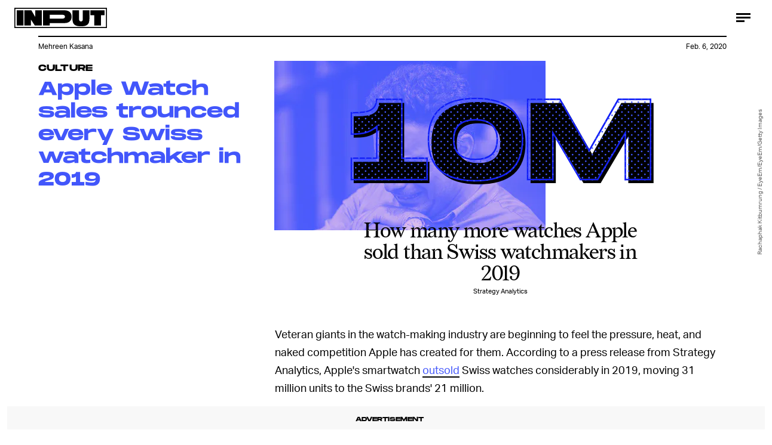

--- FILE ---
content_type: text/html; charset=utf-8
request_url: https://www.google.com/recaptcha/api2/aframe
body_size: 267
content:
<!DOCTYPE HTML><html><head><meta http-equiv="content-type" content="text/html; charset=UTF-8"></head><body><script nonce="GhzEBMMKKp_Kt2m4RgyKyA">/** Anti-fraud and anti-abuse applications only. See google.com/recaptcha */ try{var clients={'sodar':'https://pagead2.googlesyndication.com/pagead/sodar?'};window.addEventListener("message",function(a){try{if(a.source===window.parent){var b=JSON.parse(a.data);var c=clients[b['id']];if(c){var d=document.createElement('img');d.src=c+b['params']+'&rc='+(localStorage.getItem("rc::a")?sessionStorage.getItem("rc::b"):"");window.document.body.appendChild(d);sessionStorage.setItem("rc::e",parseInt(sessionStorage.getItem("rc::e")||0)+1);localStorage.setItem("rc::h",'1768414443747');}}}catch(b){}});window.parent.postMessage("_grecaptcha_ready", "*");}catch(b){}</script></body></html>

--- FILE ---
content_type: text/javascript;charset=UTF-8
request_url: https://pub.doubleverify.com/dvtag/28302690/DV1106764/pub.js
body_size: 15461
content:
/* HouseHold LegacyLayer */
(()=>{var Oe=Object.defineProperty,Et=Object.defineProperties,_t=Object.getOwnPropertyDescriptor,bt=Object.getOwnPropertyDescriptors;var $e=Object.getOwnPropertySymbols;var Ct=Object.prototype.hasOwnProperty,Pt=Object.prototype.propertyIsEnumerable;var we=(s,e,t)=>e in s?Oe(s,e,{enumerable:!0,configurable:!0,writable:!0,value:t}):s[e]=t,C=(s,e)=>{for(var t in e||(e={}))Ct.call(e,t)&&we(s,t,e[t]);if($e)for(var t of $e(e))Pt.call(e,t)&&we(s,t,e[t]);return s},ge=(s,e)=>Et(s,bt(e)),o=(s,e)=>Oe(s,"name",{value:e,configurable:!0});var u=(s,e,t,r)=>{for(var n=r>1?void 0:r?_t(e,t):e,i=s.length-1,l;i>=0;i--)(l=s[i])&&(n=(r?l(e,t,n):l(n))||n);return r&&n&&Oe(e,t,n),n};var a=(s,e,t)=>we(s,typeof e!="symbol"?e+"":e,t);var f=(s,e,t)=>new Promise((r,n)=>{var i=m=>{try{d(t.next(m))}catch(h){n(h)}},l=m=>{try{d(t.throw(m))}catch(h){n(h)}},d=m=>m.done?r(m.value):Promise.resolve(m.value).then(i,l);d((t=t.apply(s,e)).next())});var c=[];var _=[];for(let s=0;s<256;++s)_.push((s+256).toString(16).slice(1));function We(s,e=0){return(_[s[e+0]]+_[s[e+1]]+_[s[e+2]]+_[s[e+3]]+"-"+_[s[e+4]]+_[s[e+5]]+"-"+_[s[e+6]]+_[s[e+7]]+"-"+_[s[e+8]]+_[s[e+9]]+"-"+_[s[e+10]]+_[s[e+11]]+_[s[e+12]]+_[s[e+13]]+_[s[e+14]]+_[s[e+15]]).toLowerCase()}o(We,"unsafeStringify");var qe,It=new Uint8Array(16);function De(){if(!qe){if(typeof crypto=="undefined"||!crypto.getRandomValues)throw new Error("crypto.getRandomValues() not supported. See https://github.com/uuidjs/uuid#getrandomvalues-not-supported");qe=crypto.getRandomValues.bind(crypto)}return qe(It)}o(De,"rng");var wt=typeof crypto!="undefined"&&crypto.randomUUID&&crypto.randomUUID.bind(crypto),Ue={randomUUID:wt};function Ot(s,e,t){var n,i,l;if(Ue.randomUUID&&!e&&!s)return Ue.randomUUID();s=s||{};let r=(l=(i=s.random)!=null?i:(n=s.rng)==null?void 0:n.call(s))!=null?l:De();if(r.length<16)throw new Error("Random bytes length must be >= 16");if(r[6]=r[6]&15|64,r[8]=r[8]&63|128,e){if(t=t||0,t<0||t+16>e.length)throw new RangeError(`UUID byte range ${t}:${t+15} is out of buffer bounds`);for(let d=0;d<16;++d)e[t+d]=r[d];return e}return We(r)}o(Ot,"v4");var Ne=Ot;var Q=o(()=>Ne(),"uuid");var ie=o((s,e)=>(...t)=>{try{let r=s(...t);return r instanceof Promise?r.then(n=>n,n=>e(n,...t)):r}catch(r){return e(r,...t)}},"withErrorHandler");var ae,le,ue,k=class k{constructor(e,t){a(this,"collections",new Set);a(this,"children",new k.Set);a(this,"beforeDestroyed");this.beforeDestroyed=t!=null?t:()=>{};for(let[r,n]of Object.entries(e))Object.defineProperty(this,r,{value:n});e.parent!=null&&(e.parent.destroyed?this.destroy():e.parent.children.add(this))}static Create(e,t){return new k(e,t)}static CreateRoot(e,t){return new k(e,t)}destroy(){if(this.beforeDestroyed!=null){try{this.beforeDestroyed(this)}catch(e){}for(let e of this.children)e.destroy();this.beforeDestroyed=void 0;for(let e of this.collections)e.delete(this)}return this}get destroyed(){return this.beforeDestroyed==null}};o(k,"EntityClass"),a(k,"Set",(ae=class extends Set{add(t){return t.destroyed||(t.collections.add(this),super.add(t)),this}delete(t){return t.collections.delete(this),super.delete(t)}clear(){for(let t of this.values())t.collections.delete(this);super.clear()}peek(){return this.values().next().value}conjure(t){let r=this.peek();return r==null&&(r=t(),this.add(r)),r}},o(ae,"EntitySet"),ae)),a(k,"Map",(le=class extends Map{set(t,r){return t.destroyed||(t.collections.add(this),super.set(t,r)),this}delete(t){return t.collections.delete(this),super.delete(t)}clear(){for(let t of this.keys())t.collections.delete(this);return super.clear()}summon(t,r){let n=super.get(t);return n==null&&(n=r,this.set(t,n)),n}conjure(t,r){let n=super.get(t);return n==null&&(n=r(),this.set(t,n)),n}},o(le,"EntityMap"),le)),a(k,"Link",(ue=class extends k.Map{get(t){return super.conjure(t,()=>new k.Set)}},o(ue,"EntityLink"),ue));var ne=k,S;(i=>(i.Set=ne.Set,i.Map=ne.Map,i.Link=ne.Link,i.Create=ne.Create,i.CreateRoot=ne.CreateRoot))(S||(S={}));var Ae=class Ae{constructor(e,t,r){a(this,"_message","unknown");a(this,"_trace",[]);a(this,"_silenced",!1);if(e instanceof Ae)return e.addToTrace(r,t);typeof e=="object"&&e!=null&&"message"in e&&typeof e.message=="string"?this._message=e.message:this._message=`${e}`,this.addToTrace(r,t)}get message(){return this._message}get trace(){return this._trace}get silenced(){return this._silenced}silence(){return this._silenced=!0,this}addToTrace(e,t){return this._trace.unshift(e),this.maybeCompleteTrace(t),this}maybeCompleteTrace(e){return f(this,null,function*(){let t=this._trace.length;yield Promise.resolve(),yield Promise.resolve(),yield Promise.resolve(),!this.silenced&&t===this._trace.length&&e(this)})}};o(Ae,"TracedError");var pe=Ae;var Me=class Me{constructor(e){a(this,"moduleInstances",new Map);a(this,"methodsToExecute",[]);a(this,"errorHandlers",[]);a(this,"activeSession",null);a(this,"executedMethodIndex",0);this.initializeModules(e)}initializeModules(e){let t=e.map(r=>this.createModule(r));for(let r of t)this.applyModuleDecoration(r),this.applyExecuteDecoration(r),this.applyPluginDecoration(r),this.applyErrorDecoration(r),this.applyCatchErrorDecoration(r)}get session(){if(this.activeSession==null)throw new Error("Core has no active session");return this.activeSession}inject(e){let t=this.modules,r=[];for(let n of e){let i=t[n.name];i==null?r.push(n):this.moduleInstances.set(n,i)}this.initializeModules(r),this.execute()}get(e){return this.getModule(e)}execute(){this.activeSession==null&&(this.activeSession=S.CreateRoot({id:Q()}));for(let e of this.methodsToExecute.slice(this.executedMethodIndex))e();this.executedMethodIndex=this.methodsToExecute.length}reset(){this.activeSession!=null&&(this.activeSession.destroy(),this.activeSession=null,this.executedMethodIndex=0)}get modules(){let e={};for(let[t,r]of this.moduleInstances)e[t.name]=r;return e}getModule(e){let t=this.moduleInstances.get(e);if(t==null)throw new Error(`module not in core: ${e.name}`);return t}createModule(e){if(e.prototype.moduleConfig==null)throw new Error(`not a module: ${e.name}`);let t=new e;return t.core=this,this.moduleInstances.set(e,t),t}applyModuleDecoration(e){var r;let t=e.constructor.prototype.moduleConfig;for(let{method:n}of t)e[n]=ie(e[n].bind(e),(i,...l)=>{throw this.traceError(i,`${e.constructor.name}.${n}(${l.map(d=>typeof d).join(",")})`)});(r=e.plugins)!=null||(e.plugins={}),e.pluginFunctions={};for(let n of Object.keys(e.plugins))e.pluginFunctions[n]=[],e.plugins[n]=(...i)=>{let l=[];for(let d of e.pluginFunctions[n])d(l,...i);return l}}applyExecuteDecoration(e){var r;let t=(r=e.constructor.prototype.executeConfig)!=null?r:[];for(let{method:n}of t)this.methodsToExecute.push(ie(e[n],i=>{this.traceError(i,"@execute")}))}applyPluginDecoration(e){var r;let t=(r=e.constructor.prototype.pluginConfig)!=null?r:[];for(let{PluggableClass:n,category:i,method:l}of t)this.getModule(n).pluginFunctions[i].push(ie((d,...m)=>{d.push(e[l](...m))},d=>{this.traceError(d,`@plugin(${n.name},'${i}')`)}))}applyErrorDecoration(e){var r;let t=(r=e.constructor.prototype.errorConfig)!=null?r:[];for(let{method:n}of t)this.errorHandlers.push(ie(e[n],i=>{i instanceof pe&&i.silence()}))}applyCatchErrorDecoration(e){var r;let t=(r=e.constructor.prototype.catchErrorConfig)!=null?r:[];for(let{method:n}of t)e[n]=ie(e[n],i=>{this.traceError(i,"@catchError")})}traceError(e,t){return new pe(e,r=>this.reportError(r),t)}reportError(e){for(let t of this.errorHandlers)t(e.message,[...e.trace])}};o(Me,"Core");var me=Me;var Le=[],ve=Le;var p=o(s=>{let e=s.prototype,t=Object.getOwnPropertyNames(e).filter(r=>{var n;return r!=="constructor"&&((n=Object.getOwnPropertyDescriptor(e,r))==null?void 0:n.value)instanceof Function});e.moduleConfig=t.map(r=>({method:r})),Le.push(s)},"moduleClass"),z=o(s=>e=>{},"attachModule"),P=o((s,e)=>{var t;s.executeConfig=(t=s.executeConfig)!=null?t:[],s.executeConfig.push({method:e})},"executeMethod"),T=o((s,e)=>(t,r)=>{var n;t.pluginConfig=(n=t.pluginConfig)!=null?n:[],t.pluginConfig.push({PluggableClass:s,category:e,method:r})},"pluginMethod"),fe=o((s,e)=>{var t;s.catchErrorConfig=(t=s.catchErrorConfig)!=null?t:[],s.catchErrorConfig.push({method:e})},"catchErrorMethod"),ke=o((s,e)=>{var t;s.errorConfig=(t=s.errorConfig)!=null?t:[],s.errorConfig.push({method:e})},"errorMethod");var Ee=o(s=>{let e=s.split("/").map(n=>n.trim()).filter(n=>n.length>0);if(e.length<2)return;let t=e[0].split(",",1)[0],r=Number(t);return Number.isNaN(r)?void 0:`${r}`},"getNetworkCodeFromAdUnit");var de=o(s=>{if(s==null)return[];let e=He(s);return e!=null?[e]:Array.isArray(s)?s.map(He).filter(t=>t!=null):[]},"parseSlotSizes"),He=o(s=>{if(s==null)return null;if(typeof s=="string")return{label:s};if(Array.isArray(s)){if(s.length===1&&typeof s[0]=="string")return{label:s[0]};if(s.length===2&&typeof s[0]=="number"&&typeof s[1]=="number")return{width:s[0],height:s[1]}}if(typeof s=="object"){let{label:e,width:t,height:r}=s;if(typeof t=="number"&&typeof r=="number")return{width:t,height:r};if(typeof e=="string")return{label:e}}return null},"parseSlotSize");var Xe=o(s=>{try{return s.getSizes()}catch(e){return[]}},"getGptSlotSizesSafe");var Je=o((s,e)=>{let t=s.getAdUnitPath(),r=Ee(t);return{id:t,network:r,sizes:de(Xe(s)),position:e!=null?s.getTargeting(e)[0]:void 0}},"gptSlotToAdUnit");var X=class{_getConfiguredAdServers(){try{return c}catch(e){return[]}}get(e,t){if(t!=null)return this._getConfiguredAdServers().find(r=>r.type===e&&r.adServerAccountId===t)}};o(X,"AdServerConfigs"),X=u([p],X);var R=class{constructor(){a(this,"timeFunction",new S.Map)}window(){return window}document(){return this.window().document}pageUrl(){var e,t;return(t=(e=this.window().location)==null?void 0:e.href)!=null?t:""}hostname(){return new URL(this.pageUrl()).hostname}time(){return this.timeFunction.conjure(this.core.session,()=>{let e=this.window(),t=!1;try{t=typeof e.performance.now()=="number"}catch(r){}return t?()=>Math.floor(e.performance.now()):()=>e.Date.now()})()}sendBeacon(e){try{let t=this.window().navigator;typeof(t==null?void 0:t.sendBeacon)=="function"?t.sendBeacon(e):new Image().src=e}catch(t){}}};o(R,"Env"),R=u([p],R);var y=class{constructor(){a(this,"plugins",{slotDiscovered:o((e,t)=>[],"slotDiscovered")});a(this,"slots",new S.Set)}getSlot(e,t){for(let r of this.slots)if(r.adServer===e&&r.elementId===t)return r}getSlots(e){let t=[...this.slots];return e==null?t:t.filter(r=>r.adServer===e)}createSlot(e,t,r,n,i,l){let d=this.getSlot(e,r);d!=null&&d.destroy();let m=S.Create({parent:this.core.session,adServer:e,elementId:r,adUnit:n,adServerConfig:i,uuid:Q(),creationTime:Date.now()});return this.slots.add(m),l==null||l(m),this.plugins.slotDiscovered(m,t),m}};o(y,"SlotStore"),y=u([p],y);var he=o((...s)=>{let e=[];for(let t of s)if(t!=null)for(let r of t)e.includes(r)||e.push(r);return e},"mergeUnique");var v=class{constructor(){a(this,"plugins",{getAdServerTargeting:o((e,t)=>[],"getAdServerTargeting"),setAdServerTargeting:o((e,t,r)=>[],"setAdServerTargeting")});a(this,"globalTargeting",{});a(this,"slotTargeting",new S.Map)}getGlobalTargeting(e){var t;return(t=this.globalTargeting[e])!=null?t:{}}_getSlotTargeting(e){return this.slotTargeting.summon(e,{})}_getTargetingKeys(e){return he(Object.keys(this.getGlobalTargeting(e.adServer)),Object.keys(this._getSlotTargeting(e)))}_getTargetingValues(e,t){return he(this.getGlobalTargeting(e.adServer)[t],this._getSlotTargeting(e)[t])}getTargeting(e){let t={};for(let r of this._getTargetingKeys(e))t[r]=this._getTargetingValues(e,r);return t}setSlotTargeting(e,t,r=!1){var l;let n=Object.keys(t),i=this._getSlotTargeting(e);for(let d of n)i[d]=he(t[d],r?(l=this.slotTargeting.get(e))==null?void 0:l[d]:null);this.setAdServerTargeting(e,n)}setGlobalTargeting(e,t,r=!1){var i,l;let n=Object.keys(t);for(let d of e){for(let m of n)(l=(i=this.globalTargeting)[d])!=null||(i[d]={}),this.globalTargeting[d][m]=he(t[m],r?this.globalTargeting[d][m]:null);for(let m of this.core.get(y).getSlots(d))this.setAdServerTargeting(m,n)}}getAdServerTargeting(e,t){var r;return(r=this.plugins.getAdServerTargeting(e,t).find(n=>n.length!==0))!=null?r:[]}setAdServerTargeting(e,t){t==null&&(t=this._getTargetingKeys(e));for(let r of t)this.plugins.setAdServerTargeting(e,r,this._getTargetingValues(e,r))}_onSlotDiscovered(e){this.setAdServerTargeting(e)}};o(v,"TargetingHub"),u([T(y,"slotDiscovered")],v.prototype,"_onSlotDiscovered",1),v=u([p],v);var qt=[[/((\?)|&)(?:amp_lite|fr=operanews)/g,"$2"],[/(^https?:\/\/)(www\.)/g,"$1"],[/(((\?)|&|%3F|%26|;)(?:utm_campaign|utm_source|utm_content|utm_term|utm_viral|utm_medium|utm_identifier|utm_key|fb_source|referrer|referer|ref|rand|rnd|randid|\.?rand|\.?partner|cb|count|adid|session|sessionid|session_redirect|param\d|userinfo|uid|refresh|ocid|ncid|clickenc|fbclid|amp_js_v|amp_gsa|ns_source|ns_campaign|ns_mchanel|ns_mchannel|ns_linkname|ns_fee|src|ex_cid|usqp|source|xid|trkid|utm_social-type|mbid|utm_brand|__twitter_impression|utm_referrer|CMP|cmp|_cmp|cq_cmp)=[^&]*)/g,"$3"],[/[/.]amp(?:\/[?&]*)?$/g,""],[/((\?)|&)(?:outputType|isFollow|suppressMediaBar|cid|ICID|icid|bdk|wtu_id_h|utm_placement|intcmp|_native_ads|traffic_source|entry|\.tsrc|autoplay|autostart|dc_data|influencer|pubdate|utm_hp_ref|redirect|service|refresh_ce|refresh_cens|xcmg|target_id|_amp)=[^&]*/g,"$2"],[/(\?|&)(?:amp)(?:&|$|=[^&]*)/g,"$1"]],Dt=[[/(?:\/|\/\?|\?|&|\/\$0|#[\s\S]*)+$/g,""],[/(?:\/|\/\?|\?|&|\/\$0|#[\s\S]*)+$/g,""]],Ze=o((s,e)=>{for(let[t,r]of s)e=e.replace(t,r);return e},"replaceByRules"),et=o(s=>{let e=Ze(qt,s);return Ze(Dt,e)},"normalizeUrl");var tt=o(s=>s.split("?",1)[0].split("#",1)[0],"stripUrlQuery");var D=class{getTagInfo(){return typeof CTX=="undefined"||typeof CMP=="undefined"?null:{ctx:CTX,cmp:CMP}}getShortCommitId(){return"b8b274f"}getBuildTimestamp(){return 1768413656629}getAuthToken(){return typeof AUTH_TOKEN=="undefined"?"default":AUTH_TOKEN}};o(D,"DefinedVariables"),D=u([p],D);var rt=o((s,e)=>{try{let t=new URLSearchParams(s),r=t.get("ctx"),n=t.get("cmp");if(r!=null&&n!=null)return{ctx:r,cmp:n,prefetch:e,legacy:!0}}catch(t){}return null},"parseInfo"),st=o(s=>{var e;return s.pathname!=="/signals/pub.js"?null:(e=rt(s.search,!0))!=null?e:rt(s.hash.substring(1).split("?")[0],!1)},"parseLegacyPagetagUrl");var Ut=1e3,Nt=/^\/dvtag\/([^/]+)\/([^/]+)\/pub\.js$/,b=class{constructor(){a(this,"visit");a(this,"tagInfo");a(this,"currentScriptBaseUrlCache");a(this,"plugins",{newVisit:o(e=>[],"newVisit"),overrideTagInfo:o(e=>[],"overrideTagInfo")});a(this,"_normalizeUrl",et)}_initialize(){this.getTagInfo(),this.getCurrentScriptBaseUrl(),this.updateVisit(!1),this.plugins.newVisit(this.visit),this._installNavigationListener()}getTagInfo(){var e;if(this.tagInfo==null){try{this.tagInfo=this._parseTagInfo()}catch(r){}(e=this.tagInfo)!=null||(this.tagInfo={ctx:"unknown",cmp:"unknown"});let t=this.plugins.overrideTagInfo(this.tagInfo);t.length>0&&(this.tagInfo=C(C({},this.tagInfo),t[0]))}return this.tagInfo}_parseTagInfo(){let e=this.core.get(D).getTagInfo();if(e!=null)return e;let t=this._getCurrentScriptSrc();if(t==null)return null;let r=new URL(t,"https://pub.doubleverify.com"),n=r.pathname,i=Nt.exec(n);if(i!=null){let[,l,d]=i;return{ctx:l,cmp:d}}return st(r)}_getCurrentScriptSrc(){var e,t;return(t=(e=this.core.get(R).window().document.currentScript)==null?void 0:e.getAttribute("src"))!=null?t:null}getCurrentScriptBaseUrl(){if(this.currentScriptBaseUrlCache!==void 0)return this.currentScriptBaseUrlCache;let e=this._getCurrentScriptSrc();if(e==null)return null;try{e.startsWith("//")&&(e="https:"+e);let{origin:t,pathname:r}=new URL(e),n=r.split("/").slice(0,-1).join("/");return this.currentScriptBaseUrlCache=`${t}${n}/`,this.currentScriptBaseUrlCache}catch(t){return null}}updateVisit(e=!0){var r,n;let t=this.getStrippedPageUrl();if(this.visit==null||this.visit.strippedUrl!==t){let i=Q();this.visit={strippedUrl:t,normalizedUrl:this._normalizeUrl(this.core.get(R).window().location.href),uuid:i,sessionUuid:(n=(r=this.visit)==null?void 0:r.sessionUuid)!=null?n:i},e&&this.plugins.newVisit(this.visit)}return this.visit}getVisit(){var e;return(e=this.visit)!=null?e:this.updateVisit(!1)}getStrippedPageUrl(){return tt(this.core.get(R).window().location.href)}getNormalizedPageUrl(){return this.getVisit().normalizedUrl}getVisitUuid(){return this.getVisit().uuid}getSessionUuid(){return this.getVisit().sessionUuid}_installNavigationListener(){var r;let e=this.core.get(R).window(),t=o(()=>this.updateVisit(!0),"cb");((r=e.navigation)==null?void 0:r.addEventListener)!=null?e.navigation.addEventListener("navigatesuccess",t):setInterval(t,Ut)}};o(b,"Context"),u([P],b.prototype,"_initialize",1),b=u([p],b);var oe=o(()=>(...s)=>[],"apiPlugin"),I=class{constructor(){a(this,"plugins",{queueAdRequest:oe(),defineSlot:oe(),adRendered:oe(),adRemoved:oe(),getTargeting:oe(),addEventListener:o((e,t)=>[],"addEventListener"),removeEventListener:o((e,t)=>[],"removeEventListener"),toggleDebugMode:oe(),_debugScriptLoaded:oe()})}_initialize(){var r;let e=this.core.get(R).window(),t=(r=e.dvtag)!=null?r:{};e.dvtag=t,t.queueAdRequest=this.queueAdRequest,t.defineSlot=this.defineSlot,t.adRendered=this.adRendered,t.adRemoved=this.adRemoved,t.getTargeting=this.getTargeting,t.addEventListener=this.addEventListener,t.removeEventListener=this.removeEventListener,t.toggleDebugMode=this.toggleDebugMode,t._debugScriptLoaded=this._debugScriptLoaded}queueAdRequest(...e){this.plugins.queueAdRequest(...e)}defineSlot(...e){this.plugins.defineSlot(...e)}adRendered(...e){this.plugins.adRendered(...e)}adRemoved(...e){this.plugins.adRemoved(...e)}getTargeting(...e){var t;return(t=this.plugins.getTargeting(...e)[0])!=null?t:{}}addEventListener(e,t){this.plugins.addEventListener(e,t)}removeEventListener(e,t){this.plugins.removeEventListener(e,t)}toggleDebugMode(...e){this.plugins.toggleDebugMode(...e)}_debugScriptLoaded(...e){this.plugins._debugScriptLoaded(...e)}};o(I,"Api"),u([P],I.prototype,"_initialize",1),I=u([p],I);var Ge=class Ge{constructor(){a(this,"pending",[]);a(this,"flushing",!1)}push(e){this.pending.push(e),this.flush()}flush(){return f(this,null,function*(){var t;if(this.flushing)return;this.flushing=!0;let e=this.pending.shift();for(;e!=null;){try{yield e.promise}catch(r){}try{(t=e.callback)==null||t.call(e)}catch(r){}e=this.pending.shift()}this.flushing=!1})}};o(Ge,"AsyncQueue");var _e=Ge;var A=class{constructor(){a(this,"plugins",{adRequestQueued:o(e=>[],"adRequestQueued"),adRequestTimedOut:o(e=>[],"adRequestTimedOut"),adRequestBeforeRelease:o(e=>[],"adRequestBeforeRelease"),adRequestCompleted:o(e=>[],"adRequestCompleted")});a(this,"queue",new _e);a(this,"adRequestCounter",0)}_queueAdRequest(e={}){var i,l;let t={index:this.adRequestCounter++,status:"queued",timeoutValue:(i=e.timeout)!=null?i:0,onDvtagReadyCalled:(l=e.timestamp)!=null?l:0,waitingStarted:new Date().getTime(),internal:e.internal};this.core.get(b).updateVisit(),this.plugins.adRequestQueued(t);let r=e.callback;r===void 0?e.callback=()=>{}:r===null?t.status="tag-timeout":e.callback=()=>{t.status="queue-timeout",t.callbackCalled=new Date().getTime(),e.callback=null,this.plugins.adRequestTimedOut(t);try{r()}catch(d){}};let n=o(()=>{if(e.callback!=null){e.callback=null,t.status="success",t.callbackCalled=new Date().getTime(),this.plugins.adRequestBeforeRelease(t);try{r==null||r()}catch(d){}}else this.plugins.adRequestBeforeRelease(t);t.waitingEnded=new Date().getTime(),this.plugins.adRequestCompleted(t)},"onAsyncOperationsCompleted");this.queue.push({callback:n,adRequest:t})}delayAdRequests(e){this.queue.push({promise:e})}};o(A,"AdRequestQueue"),u([T(I,"queueAdRequest")],A.prototype,"_queueAdRequest",1),A=u([p],A);var nt="DVR",K=class{constructor(){a(this,"plugins",{dvRequiredDataUpdated:o(e=>[],"dvRequiredDataUpdated")});a(this,"_pageSignalsRequestIds",new S.Map);a(this,"_userSignalsRequestIds",new S.Map)}getRequestIds(){var t,r;let e=[...(t=this._userSignalsRequestIds.get(this.core.session))!=null?t:[],...(r=this._pageSignalsRequestIds.get(this.core.session))!=null?r:[]];return e.length>0?e.join(","):null}recordRequiredDataAndGetTargeting(e,t){let r=C({},t),n=r[nt];return n!=null&&((e?this._pageSignalsRequestIds:this._userSignalsRequestIds).set(this.core.session,n),this.plugins.dvRequiredDataUpdated(this.getRequestIds()),delete r[nt]),r}};o(K,"DvRequiredData"),K=u([p],K);var Qe="qt_loaded";var U=class{constructor(){a(this,"cache",new S.Map)}_performFetchJson(e,t){return f(this,null,function*(){let r=this.core.get(R).window().fetch,n=e;if(t!=null&&t.authToken){let i=this.core.get(D).getAuthToken(),l=new URL(e);l.searchParams.set("token",i),n=l.href}try{return yield r(n).then(i=>i.json())}catch(i){return null}})}fetchJson(e,t){return f(this,null,function*(){let r=this.cache.summon(this.core.session,{}),n=r[e];return n==null&&(n=this._performFetchJson(e,t),r[e]=n),yield n})}};o(U,"Fetch"),U=u([p],U);var Se=["BSC","ABS","CCT","CBS"],Be=["IDS"],Te=["VLP","TVP"],Lt=[...Se,...Be,...Te],ko=[...Se,...Be,...Te].filter(s=>s!=="CCT"),ot=o(s=>Lt.includes(s.toUpperCase()),"isSignal"),it=o(s=>Te.includes(s.toUpperCase()),"isSlotSignal"),at=o(s=>Be.includes(s.toUpperCase()),"isUserSignal"),lt=o(s=>Se.includes(s.toUpperCase()),"isPageSignal");var be=o(s=>s==null?"":`@${s}`,"getPositionSuffix");var kt=/^(\d+)x(\d+)$/,ut=o(s=>s==="all"?[]:s.split(",").map(e=>{let t=e.match(kt);return t==null?{label:e}:{width:parseInt(t[1],10),height:parseInt(t[2],10)}}),"stringToSlotSizes"),Ve=o(s=>s.length===0?"all":s.map(({width:e,height:t,label:r})=>r!=null?r:`${e}x${t}`).join(","),"slotSizesToString"),dt=o(s=>s==null?"":s.length>0&&s.every(({label:r})=>r==null)?Ve(s):"","slotSizesToStringIfSpecific");var Qt="https://pub.doubleverify.com/dvtag/signals/",N=class{_getBaseUrl(e){let t=this.core.get(b),{ctx:r,cmp:n}=t.getTagInfo(),i=t.getNormalizedPageUrl();try{i=new URL(i).origin}catch(d){}let l=new URL(e,Qt);return l.searchParams.set("ctx",r),l.searchParams.set("cmp",n),l.searchParams.set("url",i),l}getUserTargetingUrl(e){let t=this._getBaseUrl("ids/pub.json");return e.includes("IDS")&&t.searchParams.set("ids","1"),t.href}getPageTargetingUrl(e,t){let r=this._getBaseUrl("bsc/pub.json");return r.searchParams.set("url",t),e.includes("BSC")&&r.searchParams.set("bsc","1"),e.includes("ABS")&&r.searchParams.set("abs","1"),e.includes("CBS")&&r.searchParams.set("cbs","1"),e.includes("CCT")&&r.searchParams.set("cct","1"),r.href}getSlotTargetingUrl(e,t){var i;let r=this._getBaseUrl("vlp/pub.json");e.includes("VLP")&&r.searchParams.set("vlp","1"),e.includes("TVP")&&r.searchParams.set("tvp","1");let n=0;for(let l of t){let{id:d,position:m,sizes:h}=(i=l.adUnit)!=null?i:{},E=d+be(m);r.searchParams.set(`slot-${n++}-${E}`,dt(h))}return r.href}};o(N,"SignalsUrlBuilder"),N=u([p],N);var J=class{constructor(){a(this,"cache",{})}_fetchFreshSignals(e,t){return f(this,null,function*(){if(!t.some(lt))return{};let r=this.core.get(N).getPageTargetingUrl(t,e),n=yield this.core.get(U).fetchJson(r,{authToken:!0});return n instanceof Object?n:{}})}fetchSignals(e,t=3){return f(this,null,function*(){let r=this.core.get(b),n=r.getNormalizedPageUrl(),i=r.getStrippedPageUrl();this.cache[i]==null&&(this.cache[i]=this._fetchFreshSignals(n,e));let l=yield this.cache[i];return this.core.get(b).getStrippedPageUrl()!==i&&t>0?this.fetchSignals(e,t-1):l})}};o(J,"PageSignals"),J=u([p],J);var Z=class{constructor(){a(this,"cache",{});a(this,"pendingSlots",[]);a(this,"pendingBulkRequest",null)}_scheduleBulkRequest(e){return f(this,null,function*(){yield Promise.resolve();let t=this.core.get(N).getSlotTargetingUrl(e,this.pendingSlots);this.pendingSlots=[],this.pendingBulkRequest=null;let r=yield this.core.get(U).fetchJson(t,{authToken:!0});return r instanceof Array?r:[]})}_fetchFreshSignals(e,t){return f(this,null,function*(){if(!t.some(it))return{};let r=this.pendingSlots.push(e)-1;this.pendingBulkRequest==null&&(this.pendingBulkRequest=this._scheduleBulkRequest(t));let i=(yield this.pendingBulkRequest)[r];return i instanceof Object?i:{}})}_getCacheKey(e){var d,m;let{id:t,position:r,sizes:n}=(d=e.adUnit)!=null?d:{},i=t+be(r),l=(m=n==null?void 0:n.map(h=>{var E;return(E=h.label)!=null?E:`${h.width}x${h.height}`}).sort().join(","))!=null?m:"";return`${i}#${l}`}fetchSignals(e,t){return f(this,null,function*(){let r=this._getCacheKey(e);return this.cache[r]==null&&(this.cache[r]=this._fetchFreshSignals(e,t)),this.cache[r]})}};o(Z,"SlotSignals"),Z=u([p],Z);var ee=class{constructor(){a(this,"cache")}_fetchFreshSignals(e){return f(this,null,function*(){if(!e.some(at))return{};let t=this.core.get(N).getUserTargetingUrl(e),r=yield this.core.get(U).fetchJson(t,{authToken:!0});return r instanceof Object?r:{}})}fetchSignals(e){return f(this,null,function*(){return this.cache==null&&(this.cache=this._fetchFreshSignals(e)),this.cache})}};o(ee,"UserSignals"),ee=u([p],ee);var je=o(s=>[...new Set(s.filter(ot).map(e=>e.toLowerCase()))],"getGreenlightSignal");var x=class{constructor(){a(this,"plugins",{getEnabledSignals:o(()=>[],"getEnabledSignals"),getEnabledAdServers:o(()=>[],"getEnabledAdServers"),userTargetingUpdated:o(e=>[],"userTargetingUpdated"),pageTargetingUpdated:o(e=>[],"pageTargetingUpdated"),slotTargetingUpdated:o((e,t)=>[],"slotTargetingUpdated")})}getEnabledSignals(){return this.plugins.getEnabledSignals()}getEnabledAdServers(){return this.plugins.getEnabledAdServers()}_initialize(){this.getUserTargeting(),this.getPageTargeting()}_onAdRequestQueued(){this.getPageTargeting()}_onSlotDiscovered(e){this.getEnabledAdServers().includes(e.adServer)&&this.getSlotTargeting(e)}getUserTargeting(){return f(this,null,function*(){let e=this._fetchUserTargeting();return this.core.get(A).delayAdRequests(e),e})}getPageTargeting(){return f(this,null,function*(){let e=this._fetchPageTargeting();return this.core.get(A).delayAdRequests(e),e})}getSlotTargeting(e){return f(this,null,function*(){let t=this._fetchSlotTargeting(e);return this.core.get(A).delayAdRequests(t),t})}_fetchUserTargeting(){return f(this,null,function*(){let e=yield this.core.get(ee).fetchSignals(this.getEnabledSignals()),t=this.core.get(K).recordRequiredDataAndGetTargeting(!1,e);return this.core.get(v).setGlobalTargeting(this.getEnabledAdServers(),t),this._updateGlobalGreenlightSignal(t),this.plugins.userTargetingUpdated(t),t})}_fetchPageTargeting(){return f(this,null,function*(){let e=yield this.core.get(J).fetchSignals(this.getEnabledSignals()),t=this.core.get(K).recordRequiredDataAndGetTargeting(!0,e);return this.core.get(v).setGlobalTargeting(this.getEnabledAdServers(),t),this._updateGlobalGreenlightSignal(t),this.plugins.pageTargetingUpdated(t),t})}_fetchSlotTargeting(e){return f(this,null,function*(){if(e.adServer==="ast")return{};let t=yield this.core.get(Z).fetchSignals(e,this.getEnabledSignals());return this.core.get(v).setSlotTargeting(e,t),this._updateSlotGreenlightSignal(e,t),this.plugins.slotTargetingUpdated(e,t),t})}_updateGlobalGreenlightSignal(e){this.core.get(v).setGlobalTargeting(this.getEnabledAdServers(),{[Qe]:je(Object.keys(e))},!0)}_updateSlotGreenlightSignal(e,t){this.core.get(v).setSlotTargeting(e,{[Qe]:je(Object.keys(t))},!0)}};o(x,"Signals"),u([P],x.prototype,"_initialize",1),u([T(A,"adRequestQueued")],x.prototype,"_onAdRequestQueued",1),u([T(y,"slotDiscovered")],x.prototype,"_onSlotDiscovered",1),x=u([p],x);var M=class{constructor(){a(this,"pq",null)}getPq(){return this.pq==null&&(this.pq=this._initialize()),this.pq}getPts(){let e=this.getPq();return e.PTS==null&&(e.PTS={}),e.PTS}setApi(e){let t=this.getPq();t!=null&&(t.init=()=>{},t.loadSignals=e.loadSignals,t.loadSignalsForSlots=e.loadSignalsForSlots,t.getTargeting=e.getTargeting)}_pushToDvtagCmd(...e){var r,n;let t=this.core.get(R).window();t.dvtag=(r=t.dvtag)!=null?r:{},t.dvtag.cmd=(n=t.dvtag.cmd)!=null?n:[],t.dvtag.cmd.push(...e)}_initialize(){var n,i;let e=this.core.get(R).window();e.PQ=(n=e.PQ)!=null?n:{};let t=e.PQ;if(t.loaded)return{cmd:[],PTS:{}};t.loaded=!0,t.PTS=(i=t.PTS)!=null?i:{};let r=t.cmd;return t.cmd={push:o(l=>this._pushToDvtagCmd(l),"push")},Array.isArray(r)&&this._pushToDvtagCmd(...r),t}};o(M,"LegacyPq"),M=u([p],M);var ct=o(s=>{var r,n,i;let e=Q(),t={id:(n=(r=s.adUnitPath)!=null?r:s.invCode)!=null?n:s.tagId,sizes:de(ut((i=s.sizes)!=null?i:"all")),position:s.position};return{elementId:e,adUnit:t}},"parseLegacyAdUnit");var gt=o((s,e)=>{var n;let t=(n=s.IDS)==null?void 0:n[0];if(t==null)return;let r=parseInt(t);isNaN(r)||(e.IDS=r)},"setUserTargetingOnPts"),pt=o((s,e)=>{for(let t of Se)s[t]!=null&&(e[t]=s[t])},"setPageTargetingOnPts"),mt=o((s,e,t)=>{var d,m,h,E,L,se;let{adUnit:r}=s;if((r==null?void 0:r.id)==null)return;let n=r.id,i=Ve((d=r.sizes)!=null?d:[]),l=r.position;for(let H of Te){let Ie=e[H];Ie!=null&&((m=t[H])!=null||(t[H]={}),(E=(h=t[H])[n])!=null||(h[n]={}),t[H][n][i]=Ie[0],l!=null&&((se=(L=t[H][n])[l])!=null||(L[l]={}),t[H][n][l][i]=Ie[0]))}},"setSlotTargetingOnPts");var B=class{_initialize(){this.core.get(M).setApi({loadSignals:this.loadSignals.bind(this),loadSignalsForSlots:this.loadSignalsForSlots.bind(this),getTargeting:this.getTargeting.bind(this)})}_setUserTargetingOnPts(e){let t=this.core.get(M).getPts();gt(e,t)}_setPageTargetingOnPts(e){let t=this.core.get(M).getPts();pt(e,t)}_setSlotTargetingOnPts(e,t){let r=this.core.get(M).getPts();mt(e,t,r)}loadSignals(e,t){return f(this,null,function*(){yield this._onDvtagReady("loadSignals",t)})}loadSignalsForSlots(e,t,r){return f(this,null,function*(){let n=this.core.get(x),i=this.core.get(y);for(let d of e){let m=d.getSlotElementId(),h=i.getSlot("gpt",m);if(h==null){let E=Ee(d.getAdUnitPath()),L=this.core.get(X).get("gpt",E),se=L==null?void 0:L.adPositionKey;h=i.createSlot("gpt",0,m,Je(d,se),L)}n.getSlotTargeting(h)}let l=typeof t=="function"?t:r;yield this._onDvtagReady("loadSignalsForSlots",l)})}getTargeting(e,t){return f(this,null,function*(){var l;let r=this.core.get(x),n=this.core.get(y);for(let d of(l=e.adUnits)!=null?l:[]){let{elementId:m,adUnit:h}=ct(d),E=n.createSlot("legacy-api",0,m,h);r.getSlotTargeting(E)}let i=o(()=>t==null?void 0:t(void 0,this.core.get(M).getPts()),"callback");yield this._onDvtagReady("getTargeting",i)})}_getPubAdsTargeting(e){var t,r,n;return(n=(r=(t=this.core.get(R).window().googletag)==null?void 0:t.pubads)==null?void 0:r.call(t).getTargeting(e))!=null?n:[]}_onDvtagReady(e,t){return f(this,null,function*(){yield new Promise(r=>{this.core.get(R).window().dvtag.queueAdRequest({callback:o(()=>{try{t==null||t()}catch(n){}r()},"callback"),timestamp:new Date().getTime(),timeout:750,internal:!0})})})}};o(B,"LegacyLayer"),u([P],B.prototype,"_initialize",1),u([T(x,"userTargetingUpdated")],B.prototype,"_setUserTargetingOnPts",1),u([T(x,"pageTargetingUpdated")],B.prototype,"_setPageTargetingOnPts",1),u([T(x,"slotTargetingUpdated")],B.prototype,"_setSlotTargetingOnPts",1),B=u([p],B);var Y=class{constructor(){a(this,"plugins",{adRemoved:o(e=>[],"adRemoved")})}_monitorAdRemoval(e){let t=this.core.get(R).document().getElementById(e.elementId);if(t==null)return;S.Create({parent:e,observer:new MutationObserver(n=>{let i=n.length,l=0,d=t.children.length;for(let m=n.length-1;m>=0;m--){let h=n[m];if(d===0){this.plugins.adRemoved(e);break}if(l===i-1)break;let E=h.removedNodes.length-h.addedNodes.length;d+=E,l++}})},({parent:n,observer:i})=>{i.disconnect(),this.plugins.adRemoved(n)}).observer.observe(t,{childList:!0})}};o(Y,"AdRemoved"),u([T(y,"slotDiscovered")],Y.prototype,"_monitorAdRemoval",1),Y=u([p],Y);var G=class{constructor(){a(this,"adEmpty",new S.Map);a(this,"adRequestInFlight",new S.Map);a(this,"nonEmptyAdResponses",new S.Map);a(this,"creatives",new S.Link);a(this,"plugins",{adRequested:o(e=>[],"adRequested"),adRequestedOrInferred:o(e=>[],"adRequestedOrInferred"),adRendered:o((e,t)=>[],"adRendered"),adRemoved:o(e=>[],"adRemoved")})}setAdRequested(e){this.adRequestInFlight.set(e,!0),this.plugins.adRequested(e),this.plugins.adRequestedOrInferred(e)}setAdRendered(e,t){this.adRequestInFlight.get(e)!==!0&&this.plugins.adRequestedOrInferred(e),this._setAdRemoved(e),this.adEmpty.set(e,!1),this.adRequestInFlight.set(e,!1),t!=null&&this.nonEmptyAdResponses.set(e,this.nonEmptyAdResponses.summon(e,0)+1);let r=null;if(t!=null){let n=this.core.get(R).time();r=S.Create(C({parent:e,timestamp:n},t)),this.creatives.get(e).add(r)}this.plugins.adRendered(e,r)}_setAdRemoved(e){if(this.adEmpty.get(e)===!1){this.adEmpty.set(e,!0);for(let t of this.creatives.get(e))t.destroy();this.plugins.adRemoved(e)}}getNonEmptyAdRenderedCount(e){return this.nonEmptyAdResponses.summon(e,0)}};o(G,"AdServerHub"),u([T(Y,"adRemoved")],G.prototype,"_setAdRemoved",1),G=u([p],G);var ht=o(s=>{if(typeof s=="string"||Array.isArray(s)&&s.length===2&&s.every(e=>typeof e=="number"))return s;if(s!=null&&typeof s.width=="number"&&typeof s.height=="number")return[s.width,s.height]},"cleanSizeInput");var te=o(s=>{if(typeof s=="string")return s;if(typeof s=="number")return`${s}`},"cleanStringInput");var V=class{_defineSlot(e,t={}){if(typeof e!="string"||t==null||typeof t!="object")return;let r={id:te(t.id),network:te(t.network),sizes:t.sizes!=null?de(t.sizes):void 0,position:te(t.position)};this.core.get(y).createSlot("custom",0,e,r)}_adRendered(e,t){if(typeof e!="string"||t==null||typeof t!="object")return;let r=this.core.get(y).getSlot("custom",e);if(r==null)return;let n={type:"display",advertiserId:te(t.advertiserId),campaignId:te(t.campaignId),creativeId:te(t.creativeId),lineItemId:te(t.lineItemId),renderedSize:ht(t.renderedSize)};this.core.get(G).setAdRendered(r,n)}_getTargeting(e){let t=this.core.get(v);if(typeof e!="string")return t.getGlobalTargeting("custom");let r=this.core.get(y).getSlot("custom",e);return r==null?t.getGlobalTargeting("custom"):t.getTargeting(r)}};o(V,"CustomAdServer"),u([T(I,"defineSlot")],V.prototype,"_defineSlot",1),u([T(I,"getTargeting")],V.prototype,"_getTargeting",1),V=u([p],V);var St=o((s,e)=>(e==null?void 0:e.structuredClone)!=null?e.structuredClone(s):JSON.parse(JSON.stringify(s)),"deepClone");var Tt=o(s=>{if(typeof s!="object"||s===null||Array.isArray(s))return!1;let e=s;return e.gdprApplies!==void 0&&typeof e.gdprApplies!="boolean"&&e.gdprApplies!==0&&e.gdprApplies!==1||e.eventStatus!=="tcloaded"&&e.eventStatus!=="cmpuishown"&&e.eventStatus!=="useractioncomplete"&&e.eventStatus!==void 0||e.tcString!==void 0&&typeof e.tcString!="string"?!1:e.gdprApplies===!1||e.gdprApplies===0||e.gdprApplies===void 0?!(e.tcString!==void 0||e.purpose!==void 0||e.vendor!==void 0||e.publisher!==void 0):!(typeof e.tcString!="string"||!Bt(e.purpose)||!Vt(e.vendor)||!jt(e.publisher))},"isValidTCData"),Bt=o(s=>{if(typeof s!="object"||s===null)return!1;let e=s;return Ce(e.consents)&&Ce(e.legitimateInterests)},"isValidPurposeObject"),Vt=o(s=>{if(typeof s!="object"||s===null)return!1;let e=s;return Ce(e.consents)&&Ce(e.legitimateInterests)},"isValidVendorObject"),jt=o(s=>{if(typeof s!="object"||s===null||s===void 0)return!1;let e=s;return!(e.restrictions!==void 0&&!Ft(e.restrictions))},"isValidPublisherObject"),Ce=o(s=>typeof s!="object"||s===null?!1:Object.entries(s).every(([e,t])=>{let r=parseInt(e,10);return!isNaN(r)&&(typeof t=="boolean"||t===void 0)}),"isRecordOfBooleansOrUndefined"),Ft=o(s=>typeof s!="object"||s===null?!1:Object.entries(s).every(([e,t])=>{let r=parseInt(e,10);return isNaN(r)||typeof t!="object"||t===null?!1:Object.entries(t).every(([n,i])=>{let l=parseInt(n,10),d=Number(i);return!isNaN(l)&&!isNaN(d)&&d>=0&&d<=3})}),"isValidPublisherRestrictions");var Re=126,Rt=2,zt=20,Kt=250;var $=class{constructor(){a(this,"firstResultPromise",new S.Map);a(this,"tcState",new S.Map);a(this,"declaredPurposes",new S.Map);a(this,"plugins",{signalReady:o(()=>[],"signalReady")})}getTcState(){return C({},this.tcState.conjure(this.core.session,()=>({apiAvailable:this._getCmpApi()!=null,applies:"",signalSettled:!1,tcString:""})))}getDeclaredPurposes(){return C({},this.declaredPurposes.conjure(this.core.session,()=>({purposes:[],flexiblePurposes:[2,7,8,10],legIntPurposes:[2,7,8,10]})))}getTcStateAsync(){return f(this,null,function*(){return yield this._getTcStatePromise(),this.getTcState()})}apiAvailable(){return this.getTcState().apiAvailable}applies(){let e=this.getTcState();return e.applies==="1"?!0:e.applies==="0"?!1:void 0}hasLegalBasis(e){let{applies:t,tcString:r,purpose:n,vendor:i}=this.getTcState();if(t!=="1"||r===""||n==null||i==null)return;let l=this._getActiveLegalBasis(e);if(l!=null)return l===0?!1:l===1?n.consents[e]===!0&&i.consent===!0:n.legitimateInterests[e]===!0&&i.legitimateInterest===!0}_getTcStatePromise(){return f(this,null,function*(){return this.firstResultPromise.conjure(this.core.session,()=>this._monitorTcState()).catch(()=>{})})}_monitorTcState(){return f(this,null,function*(){let e=yield this._getCmpApiAsync();if(e!=null){try{e("getVendorList",Rt,(t,r)=>{var n;if(r===!0&&((n=t==null?void 0:t.vendors)==null?void 0:n[Re])!=null){let{purposes:i,flexiblePurposes:l,legIntPurposes:d}=t.vendors[Re];this._setDeclaredPurposes({purposes:i,flexiblePurposes:l,legIntPurposes:d})}})}catch(t){}yield new Promise(t=>{try{e("addEventListener",Rt,(r,n)=>{n===!0&&Tt(r)&&this._setTcState(r),t()})}catch(r){t()}})}})}_getCmpApiAsync(){return f(this,null,function*(){let e=this.core.get(R).window(),t=this._getCmpApi(),r=0;for(;t==null&&r<zt;)r++,yield new Promise(n=>e.setTimeout(n,Kt)),t=this._getCmpApi();return t})}_getCmpApi(){let t=this.core.get(R).window().__tcfapi;if(typeof t=="function")return t}_setDeclaredPurposes(e){this.declaredPurposes.set(this.core.session,{purposes:[...e.purposes],flexiblePurposes:[...e.flexiblePurposes],legIntPurposes:[...e.legIntPurposes]})}_setTcState(e){let t=this._convertTcDataToTcState(e);this.tcState.set(this.core.session,t),t.signalSettled&&this.plugins.signalReady()}_convertTcDataToTcState(e){let t=e.gdprApplies==null?"":e.gdprApplies===!0||e.gdprApplies===1?"1":"0",r=e.eventStatus==="tcloaded"||e.eventStatus==="useractioncomplete"||t==="0",n={apiAvailable:!0,applies:t,signalSettled:r,tcString:""};return!(e.gdprApplies===!0||e.gdprApplies===1)||e.tcString===""?n:ge(C({},n),{tcString:e.tcString,purpose:St(e.purpose),vendor:{legitimateInterest:e.vendor.legitimateInterests[Re]===!0,consent:e.vendor.consents[Re]===!0},publisherRestrictions:this._extractDvRestrictions(e.publisher.restrictions)})}_extractDvRestrictions(e){let t={};for(let[r,n]of Object.entries(e)){let i=n[Re];i!=null&&(t[Number(r)]=i)}return t}_getActiveLegalBasis(e){let t=this.getDeclaredPurposes(),{publisherRestrictions:r}=this.getTcState();if(r==null)return;let n=r[e];if(n===0)return 0;let i=t.legIntPurposes.includes(e)?2:t.purposes.includes(e)?1:0;if(i===0)return 0;if(n===1||n===2){let l=n===1?1:2,d=t.flexiblePurposes.includes(e);return i===l||d?l:0}return i}};o($,"Gdpr"),u([P],$.prototype,"_getTcStatePromise",1),$=u([p],$);var Yt="https://vtrk.doubleverify.com",yt="dvtag",$t=1,q=class{constructor(){a(this,"sharedDataPoints");a(this,"legacyAdRequestsSeen",0)}_onAdRequestCompleted(e){if(e.internal&&(this.legacyAdRequestsSeen+=1),e.index>0&&!(e.internal&&this.legacyAdRequestsSeen===1))return;let{timeoutValue:t,onDvtagReadyCalled:r,callbackCalled:n}=e,i=n!=null?n-r:t,{applies:l,apiAvailable:d}=this.core.get($).getTcState();this.fireEvent(e.index===0?"ad-request":"legacy-ad-request",{cd111:e.status,cm106:e.index,cm107:i,cd112:e.internal?"legacy":"modern",cd115:l,cm116:d?1:0},{sampleInterval:$t})}_getSharedDataPoints(){if(this.sharedDataPoints==null){let e=this.core.get(b),t=this.core.get(D),r=this.core.get(R),{ctx:n,cmp:i,legacy:l}=e.getTagInfo(),d=r.hostname(),m=e.getSessionUuid(),h=t.getShortCommitId(),E=e.getCurrentScriptBaseUrl(),L;if(E!=null){let se=new URL(E);se.hostname.endsWith(".doubleverify.com")?L="com":se.hostname.endsWith(".dv.tech")&&(L="tech")}this.sharedDataPoints={cd102:h,cd103:"",cd107:m,cd109:l?"legacy":"modern",cd200:L,cd108:"",cd105:n,cd106:i,cd104:d}}return this.sharedDataPoints}fireEvent(e,t,{sampleInterval:r=1,trackerUuid:n=Q(),spoofWrapperId:i=!1}={}){if(Math.random()>=1/r)return;t=ge(C(C({},t),this._getSharedDataPoints()),{cd101:e,cm101:r});let l=ge(C({ec:yt,ea:t.cd101,ctx:i?yt:t.cd105,cmp:t.cd106},t),{cid:n,t:"event",v:1,z:n,cd160:n}),d=new URL(Yt);for(let[m,h]of Object.entries(l))h!=null&&d.searchParams.set(m,`${h}`);this.core.get(R).sendBeacon(d.href)}};o(q,"Events"),u([T(A,"adRequestCompleted")],q.prototype,"_onAdRequestCompleted",1),q=u([p],q);var W=class{constructor(){a(this,"restoreCount",0)}getRestoreCount(){return this.restoreCount}_restoreTargeting(){let e=this.core.get(v);for(let t of this.core.get(y).getSlots()){if(t.adServer==="custom"||t.adServer==="legacy-api")continue;let r=e.getTargeting(t),n=Object.keys(r)[0];n!=null&&e.getAdServerTargeting(t,n).length===0&&(e.setAdServerTargeting(t),this.restoreCount+=1)}}};o(W,"TargetingRestorer"),u([T(A,"adRequestQueued")],W.prototype,"_restoreTargeting",1),W=u([p],W);var ze=class ze{constructor(){a(this,"total",0);a(this,"dataPoints",0)}push(e){return this.total+=e,this.dataPoints+=1,this}get(){return this.total/this.dataPoints}getRounded(){return Math.round(this.get())}};o(ze,"Average");var ye=ze;var re=o(()=>{var s,e,t;return Math.floor((t=(e=(s=window.performance)==null?void 0:s.now)==null?void 0:e.call(s))!=null?t:Date.now())},"perfNowOrDateNow");var Ke=class Ke{constructor(){a(this,"_firstQueuedAdRequest",1/0);a(this,"_lastQueuedAdRequest",-1/0);a(this,"_firstReleasedAdRequest",1/0);a(this,"_lastReleasedAdRequest",-1/0);a(this,"_lastReleasedAdRequestTime",null);a(this,"_hasBeenSuccessful",!1)}setAdRequestQueued(e){this._firstQueuedAdRequest=Math.min(this._firstQueuedAdRequest,e),this._lastQueuedAdRequest=Math.max(this._lastQueuedAdRequest,e)}setAdRequestReleased(e){this._firstReleasedAdRequest=Math.min(this._firstReleasedAdRequest,e),this._lastReleasedAdRequest=Math.max(this._lastReleasedAdRequest,e),this._lastReleasedAdRequestTime=re()}getLastQueuedAdRequest(){return Number.isFinite(this._lastQueuedAdRequest)?this._lastQueuedAdRequest:null}getLastReleasedAdRequest(){return Number.isFinite(this._lastReleasedAdRequest)?this._lastReleasedAdRequest:null}getLastReleasedAdRequestTime(){return this._lastReleasedAdRequestTime}getLastSuccessfulAdRequest(){let e=Math.max(this._firstQueuedAdRequest,this._firstReleasedAdRequest),t=Math.min(this._lastQueuedAdRequest,this._lastReleasedAdRequest);return t<e?null:t}getPreviouslySuccessful(){return this._hasBeenSuccessful}markAdServerAdRequest(){this.getLastSuccessfulAdRequest()!=null&&(this._hasBeenSuccessful=!0),this._firstQueuedAdRequest=1/0,this._lastQueuedAdRequest=-1/0,this._firstReleasedAdRequest=1/0,this._lastReleasedAdRequest=-1/0,this._lastReleasedAdRequestTime=null}};o(Ke,"SlotAdRequestTracker");var Pe=Ke;var xe=(l=>(l.UNKNOWN="UNKNOWN",l.SEEN="SEEN",l.NOT_READY="NOT_READY",l.POSSIBLE_TIMEOUT="POSSIBLE_TIMEOUT",l.PREV_READY="PREV_READY",l.READY="READY",l))(xe||{});var Ye="dv_upt_slot_ready",Wt=["https://securepubads.g.doubleclick.net/gampad/ads?","https://pagead2.googlesyndication.com/gampad/ads?"],Ht=750,w=class{constructor(){a(this,"plugins",{onSlotRequested:o(()=>[],"onSlotRequested"),onSlotRequestValidated:o(()=>[],"onSlotRequestValidated")});a(this,"validateAdRequests",!1);a(this,"lastAdRequestQueued",null);a(this,"lastAdRequestReleased",null);a(this,"state",{adRequestTracker:new S.Map,triggered:new S.Map})}_getSlotAdRequestTracker(e){return this.state.adRequestTracker.conjure(e,()=>new Pe)}_onAdRequestQueued({index:e}){this.lastAdRequestQueued=e;for(let t of this.core.get(y).getSlots())this._getSlotAdRequestTracker(t).setAdRequestQueued(e),this.state.triggered.set(t,!1)}_onAdRequestBeforeRelease({index:e}){let t=this.core.get(v);this.lastAdRequestReleased=e;for(let r of this.core.get(y).getSlots())this._getSlotAdRequestTracker(r).setAdRequestReleased(e),this.validateAdRequests&&t.setSlotTargeting(r,{[Ye]:["1"]})}_onSlotDiscovered(e,t){t===0&&this.lastAdRequestQueued!=null&&this._getSlotAdRequestTracker(e).setAdRequestQueued(this.lastAdRequestQueued)}_determineReadyState(e){let t=this._getSlotAdRequestTracker(e),r=t.getLastQueuedAdRequest(),n=t.getLastSuccessfulAdRequest(),i=t.getPreviouslySuccessful();return n!=null?"READY":i?"PREV_READY":r!=null?"NOT_READY":Date.now()-e.creationTime>Ht?"SEEN":"UNKNOWN"}getSlotReadyStateOnAdServerAdRequest(e){let t=this._determineReadyState(e);if(t==="READY"){if(this.state.triggered.get(e)===!0)return{readyState:"PREV_READY"};this.state.triggered.set(e,!0);let r=this._getSlotAdRequestTracker(e).getLastReleasedAdRequestTime();return{readyState:t,readyFor:re()-r}}return{readyState:t}}_onSlotRequested(e){let{readyState:t,readyFor:r}=this.getSlotReadyStateOnAdServerAdRequest(e);this._getSlotAdRequestTracker(e).markAdServerAdRequest(),this.validateAdRequests&&this.core.get(v).setSlotTargeting(e,{[Ye]:["0"]}),this.plugins.onSlotRequested(e,t,r)}enableAdRequestValidation(){if(!this.validateAdRequests)try{let e=this._processResourceRequest.bind(this);new PerformanceObserver(r=>r.getEntries().forEach(e)).observe({type:"resource"}),this.validateAdRequests=!0}catch(e){}}_processResourceRequest(e){var t,r,n;try{if(Wt.every(d=>!e.name.startsWith(d)))return;let l=(r=(t=new URL(e.name).searchParams.get("prev_scp"))==null?void 0:t.split("|"))!=null?r:[];for(let d of l){let h=((n=new URLSearchParams(d).get(Ye))==null?void 0:n[0])==="1";this.plugins.onSlotRequestValidated(h)}}catch(i){}}};o(w,"SlotReadinessTracker"),u([T(A,"adRequestQueued")],w.prototype,"_onAdRequestQueued",1),u([T(A,"adRequestBeforeRelease"),T(A,"adRequestTimedOut")],w.prototype,"_onAdRequestBeforeRelease",1),u([T(y,"slotDiscovered")],w.prototype,"_onSlotDiscovered",1),u([T(G,"adRequested")],w.prototype,"_onSlotRequested",1),w=u([p],w);var Xt="implcheck",Jt=1e-4,Zt=5e3,er=5,O=class{constructor(){a(this,"enabled",!1);a(this,"totalInternalAdRequestQueuedCount",0);a(this,"totalAdRequestsCompletedCount",0);a(this,"totalSlotsRequestedCount",0);a(this,"totalSlotsRequestedOkCount",0);a(this,"totalTimeoutCount",0);a(this,"trackersSent",0);a(this,"totalValidatedAdServerRequests",{ok:0,notOk:0});a(this,"lastOnDvtagReadyCall",NaN);a(this,"slotReqAvgTimeSinceCall",new ye);a(this,"slotReqAvgTimeSinceDone",new ye);a(this,"batch",null)}isDebugForceEnabled(){return!1}_initialize(){this.enabled=this.core.get(O).isDebugForceEnabled()||Math.random()<Jt,this.enabled&&this.core.get(w).enableAdRequestValidation()}_onAdRequestQueued(e){this.enabled&&(this.lastOnDvtagReadyCall=re(),e.internal&&(this.totalInternalAdRequestQueuedCount+=1))}_onAdRequestCompleted(e){this.enabled&&(this.totalAdRequestsCompletedCount+=1,(e.status==="tag-timeout"||e.status==="queue-timeout")&&(this.totalTimeoutCount+=1))}_onSlotRequested(e,t,r){if(!this.enabled)return;let n=this._getOrStartBatch();this.totalSlotsRequestedCount+=1,t==="READY"&&(this.totalSlotsRequestedOkCount+=1),n.slots[t].push(e.elementId),r!=null&&(this.slotReqAvgTimeSinceDone.push(r),this.slotReqAvgTimeSinceCall.push(re()-this.lastOnDvtagReadyCall));let i=this._validateAdServerTargeting(e);i===1?n.targeting.extendedCount+=1:i===0&&(n.targeting.reducedCount+=1)}_validateAdServerTargeting(e){let t=this.core.get(v),r=2,n=t.getTargeting(e);for(let[i,l]of Object.entries(n)){let d=t.getAdServerTargeting(e,i);if(l.length>d.length||l.some(m=>!d.includes(m)))return 0;d.length>l.length&&(r=1)}return r}_onSlotRequestValidated(e){e?this.totalValidatedAdServerRequests.ok+=1:this.totalValidatedAdServerRequests.notOk+=1}_sendTracker(){let e=this.core.get(W).getRestoreCount(),{slots:t,targeting:r,start:n}=this._getOrStartBatch(),i={cd110:t.READY.join(),cd111:t.PREV_READY.join(),cd112:t.SEEN.join(),cd113:t.NOT_READY.join(),cd114:t.UNKNOWN.join(),cd115:t.POSSIBLE_TIMEOUT.join(),cm106:this.trackersSent,cm107:n,cm109:this.totalTimeoutCount,cm110:this.slotReqAvgTimeSinceCall.getRounded(),cm111:this.slotReqAvgTimeSinceDone.getRounded(),cm112:this.totalSlotsRequestedOkCount,cm113:this.totalValidatedAdServerRequests.ok,cm114:this.totalValidatedAdServerRequests.notOk,cm115:e,cm116:this.totalAdRequestsCompletedCount,cm117:this.totalInternalAdRequestQueuedCount,cm118:this.totalSlotsRequestedCount,cm119:r.reducedCount,cm120:r.extendedCount};this.core.get(q).fireEvent(Xt,i),this.batch=null,this.trackersSent+=1,this.trackersSent>=er&&(this.enabled=!1)}_getOrStartBatch(){return this.batch==null&&(this.batch={start:re(),slots:Object.fromEntries(Object.values(xe).map(e=>[e,[]])),targeting:{extendedCount:0,reducedCount:0}},setTimeout(()=>this._sendTracker(),Zt)),this.batch}};o(O,"ImplementationValidator"),u([P],O.prototype,"_initialize",1),u([T(A,"adRequestQueued")],O.prototype,"_onAdRequestQueued",1),u([T(A,"adRequestCompleted")],O.prototype,"_onAdRequestCompleted",1),u([T(w,"onSlotRequested")],O.prototype,"_onSlotRequested",1),u([T(w,"onSlotRequestValidated")],O.prototype,"_onSlotRequestValidated",1),O=u([p],O);var j=class{_initialize(){this._flushCommandBuffer()}_flushCommandBuffer(){return f(this,null,function*(){var i;yield Promise.resolve();let e=this.core.get(R).window(),t=(i=e.dvtag)!=null?i:{};e.dvtag=t,t.cmd instanceof Array||(t.cmd=[]);let r=t.cmd,n=r.length;t.cmd={push:o((...l)=>{for(let d of l)try{d()}catch(m){}return n+=l.length,n},"push")},t.cmd.push(...r)})}};o(j,"CommandBuffer"),u([P],j.prototype,"_initialize",1),u([fe],j.prototype,"_flushCommandBuffer",1),j=u([p],j);var At=10,F=class{constructor(){a(this,"errors",new S.Map)}_getErrors(){return this.errors.summon(this.core.session,[])}toSafeCallback(e){return(...t)=>this._callSafely(e,t)}_callSafely(e,t){return e(...t)}_handleError(e,t){let r=this._getErrors(),n=t.join("=>");if(r.unshift(`${e}: ${n}`),r.length>At){r.length=At;return}this.core.get(q).fireEvent("log",{cd111:"error",cd112:e,cd113:n})}};o(F,"ErrorHandler"),u([fe],F.prototype,"_callSafely",1),u([ke],F.prototype,"_handleError",1),F=u([p],F);var ce=class{};o(ce,"HouseHold"),ce=u([p,z(I),z(A),z(j),z(q),z(F),z(V),z(O)],ce);var vt=o(s=>{var e,t,r,n,i,l;try{let d={};for(let[m,h,E]of(t=(e=window.dvtag)==null?void 0:e._overrides)!=null?t:[])(r=d[m])!=null||(d[m]={}),(i=(n=d[m])[h])!=null||(n[h]=E);for(let m of s)for(let[h,E]of Object.entries((l=d[m.name])!=null?l:{}))m.prototype[h]=E}catch(d){}},"applyDebugOverrides");var tr=o(()=>{var s,e;((s=window.dvtag)==null?void 0:s._core)==null&&(vt(ve),window.dvtag=(e=window.dvtag)!=null?e:{},window.dvtag._core=new me(ve),window.dvtag._core.execute())},"main");try{tr()}catch(s){}})();


--- FILE ---
content_type: image/svg+xml
request_url: https://cdn2.bustle.com/2025/input/input_dot-ddee1bbb2b.svg
body_size: -506
content:
<svg xmlns="http://www.w3.org/2000/svg" viewBox="0 0 120 120"><style>.st0{fill-rule:evenodd;clip-rule:evenodd;fill:#d8d8d8}</style><circle id="Oval" cx="25.2" cy="24.7" r="15" class="st0"/><circle cx="85.3" cy="85.1" r="15" class="st0"/></svg>